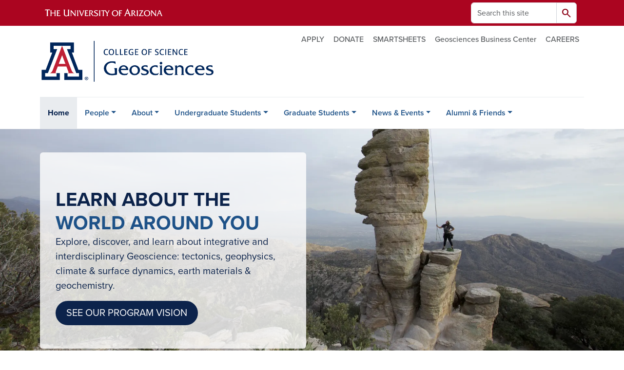

--- FILE ---
content_type: text/html; charset=UTF-8
request_url: https://geo.arizona.edu/
body_size: 15428
content:
<!DOCTYPE html>
<html lang="en" dir="ltr" prefix="og: https://ogp.me/ns#" class="sticky-footer">
  <head>
    <meta charset="utf-8" />
<link rel="shortlink" href="https://geo.arizona.edu/" />
<link rel="canonical" href="https://geo.arizona.edu/" />
<meta property="og:site_name" content="The Department of Geosciences" />
<meta property="og:url" content="https://geo.arizona.edu/" />
<meta name="twitter:card" content="summary" />
<meta name="Generator" content="Arizona Quickstart (https://quickstart.arizona.edu)" />
<meta name="MobileOptimized" content="width" />
<meta name="HandheldFriendly" content="true" />
<meta name="viewport" content="width=device-width, initial-scale=1, shrink-to-fit=no" />
<script type="application/ld+json">{
    "@context": "https://schema.org",
    "@graph": [
        {
            "@type": "CollegeOrUniversity",
            "url": "https://geo.arizona.edu/",
            "parentOrganization": {
                "@type": "EducationalOrganization",
                "@id": "https://www.arizona.edu/",
                "name": "University of Arizona",
                "url": "https://www.arizona.edu/",
                "sameAs": [
                    "https://www.facebook.com/uarizona",
                    "https://x.com/uarizona",
                    "https://www.instagram.com/uarizona",
                    "https://linkedin.com/edu/university-of-arizona-17783",
                    "https://www.youtube.com/universityofarizona",
                    "https://en.wikipedia.org/wiki/University_of_Arizona"
                ],
                "address": {
                    "@type": "PostalAddress",
                    "streetAddress": "1401 E University Blvd",
                    "addressLocality": "Tucson",
                    "addressRegion": "AZ",
                    "postalCode": "85721",
                    "addressCountry": "US"
                }
            },
            "name": "University of Arizona The Department of Geosciences"
        }
    ]
}</script>
<meta http-equiv="x-ua-compatible" content="ie=edge" />
<link rel="icon" href="/profiles/custom/az_quickstart/themes/custom/az_barrio/favicon.ico" type="image/vnd.microsoft.icon" />

    <title>Home | The Department of Geosciences</title>
    <link rel="stylesheet" media="all" href="/sites/default/files/css/css_p9AjgjSIBUmw-kIhzN-_PNCZVkzG4UHu_rVqAEbAVA0.css?delta=0&amp;language=en&amp;theme=az_barrio&amp;include=[base64]" />
<link rel="stylesheet" media="all" href="/sites/default/files/css/css_lu7Lve_oVBblJCYt5k-vzKhd2B8bcBx4JQFJnR39u1U.css?delta=1&amp;language=en&amp;theme=az_barrio&amp;include=[base64]" />
<link rel="stylesheet" media="all" href="https://use.typekit.net/emv3zbo.css" />
<link rel="stylesheet" media="all" href="https://fonts.googleapis.com/css2?family=Material+Symbols+Rounded:opsz,wght,FILL,GRAD@24,400,1,0#.css" />
<link rel="stylesheet" media="all" href="https://cdn.digital.arizona.edu/lib/az-icons/1.0.4/az-icons-styles.min.css" />
<link rel="stylesheet" media="all" href="https://cdn.digital.arizona.edu/lib/arizona-bootstrap/5.0.3/css/arizona-bootstrap.min.css" />
<link rel="stylesheet" media="all" href="/sites/default/files/css/css__dmZX-kjgPuPfTy4cYlPv8K-cFD9jJOhjAZP-5XZykc.css?delta=6&amp;language=en&amp;theme=az_barrio&amp;include=[base64]" />
<link rel="stylesheet" media="print" href="/sites/default/files/css/css_ahqtx9yj2FxERUg4XEQQMqr3PMgggWMCn4b26dMRS1A.css?delta=7&amp;language=en&amp;theme=az_barrio&amp;include=[base64]" />

    <script type="application/json" data-drupal-selector="drupal-settings-json">{"path":{"baseUrl":"\/","pathPrefix":"","currentPath":"node\/287","currentPathIsAdmin":false,"isFront":true,"currentLanguage":"en"},"pluralDelimiter":"\u0003","suppressDeprecationErrors":true,"ajaxPageState":{"libraries":"[base64]","theme":"az_barrio","theme_token":null},"ajaxTrustedUrl":{"\/search\/node":true},"gtag":{"tagId":"","consentMode":false,"otherIds":[],"events":[],"additionalConfigInfo":[]},"gtm":{"tagId":null,"settings":{"data_layer":"dataLayer","include_environment":false},"tagIds":["GTM-ML2BZB"]},"data":{"extlink":{"extTarget":true,"extTargetAppendNewWindowDisplay":true,"extTargetAppendNewWindowLabel":"(opens in a new window)","extTargetNoOverride":true,"extNofollow":false,"extTitleNoOverride":false,"extNoreferrer":false,"extFollowNoOverride":false,"extClass":"0","extLabel":"(link is external)","extImgClass":false,"extSubdomains":false,"extExclude":"^(?!(https?:\\\/\\\/)(arizona.box.com|docs.google.com|dropbox.com|www.dropbox.com|emailarizona-my.sharepoint.com|events.trellis.arizona.edu)).*","extInclude":"\/sites\/.+\/files\/.+\\.pdf","extCssExclude":"","extCssInclude":"","extCssExplicit":"","extAlert":false,"extAlertText":"This link will take you to an external web site. We are not responsible for their content.","extHideIcons":false,"mailtoClass":"0","telClass":"","mailtoLabel":"(link sends email)","telLabel":"(link is a phone number)","extUseFontAwesome":false,"extIconPlacement":"append","extPreventOrphan":false,"extFaLinkClasses":"fa fa-external-link","extFaMailtoClasses":"fa fa-envelope-o","extAdditionalLinkClasses":"","extAdditionalMailtoClasses":"","extAdditionalTelClasses":"","extFaTelClasses":"fa fa-phone","allowedDomains":[],"extExcludeNoreferrer":""}},"views":{"ajax_path":"\/views\/ajax","ajaxViews":{"views_dom_id:c7c236442324ed8cf372816ecd31866837a7203fd39b5ae35fd76d4ad79b6a5c":{"view_name":"az_events","view_display_id":"az_grid","view_args":"","view_path":"\/node\/287","view_base_path":"calendar","view_dom_id":"c7c236442324ed8cf372816ecd31866837a7203fd39b5ae35fd76d4ad79b6a5c","pager_element":0,"viewsreference":{"compressed":"[base64]"}}}},"field_group":{"html_element":{"mode":"default","context":"view","settings":{"classes":"az-full-width-column-content-wrapper","show_empty_fields":false,"id":"","label_as_html":false,"element":"div","show_label":false,"label_element":"h3","label_element_classes":"","attributes":"","effect":"none","speed":"fast"}},"link":{"mode":"az_marquee","context":"view","settings":{"classes":"card-body p-0 stretched-link link-primary text-decoration-none","show_empty_fields":false,"id":"","label_as_html":false,"target":"custom_uri","custom_uri":"[node:az-canonical-url]","target_attribute":"default"}}},"user":{"uid":0,"permissionsHash":"1b17333dac2ebea9fca260d6819903f7e9b8645e0cbc3877abfd3ff808a8dc29"}}</script>
<script src="/sites/default/files/js/js_AQp09savmse33jPuOFD2aH3OwP5dHPKBd2qPfa3SdXE.js?scope=header&amp;delta=0&amp;language=en&amp;theme=az_barrio&amp;include=[base64]"></script>
<script src="/modules/contrib/google_tag/js/gtag.js?t8k660"></script>
<script src="/modules/contrib/google_tag/js/gtm.js?t8k660"></script>

  </head>
  <body class="exclude-node-title layout-no-sidebars page-node-287 path-frontpage node--type-az-flexible-page">
    <a href="#content" class="visually-hidden-focusable btn btn-dark position-absolute start-50 translate-middle-x z-1 mt-1">
      Skip to main content
    </a>
    <noscript><iframe src="https://www.googletagmanager.com/ns.html?id=GTM-ML2BZB"
                  height="0" width="0" style="display:none;visibility:hidden"></iframe></noscript>

      <div class="dialog-off-canvas-main-canvas" data-off-canvas-main-canvas>
    
<div id="page-wrapper">
  <div id="page">
        <header id="header" class="header" role="banner" aria-label="Site header">
      <div class="arizona-header az-fixed-header-on-mobile bg-red" id="header_arizona">
        <div class="container">
          <div class="row flex-nowrap">
                          <a class="arizona-logo col-auto" href="https://www.arizona.edu" title="The University of Arizona homepage">
                <img class="arizona-line-logo" alt="The University of Arizona Wordmark Line Logo White" src="https://cdn.digital.arizona.edu/logos/v1.0.0/ua_wordmark_line_logo_white_rgb.min.svg" fetchpriority="high" />
              </a>
                                        <section class="d-none d-lg-flex col-auto region region-header-ua-utilities">
    <div class="search-block-form az-search-block block block-search block-search-form-block" data-drupal-selector="search-block-form" id="block-az-barrio-search" role="search">
  
    
          <div class="content">
      <form block="block-az-barrio-search" action="/search/node" method="get" id="search-block-form" accept-charset="UTF-8" class="search-form search-block-form">
  <div class="input-group">
      <label for="edit-keys" class="visually-hidden">Search</label>
<input title="Enter the terms you wish to search for." data-drupal-selector="edit-keys" type="search" id="edit-keys" name="keys" value="" size="15" maxlength="128" class="form-search form-control rounded-start" placeholder="Search this site" aria-label="Search this site" />


<button data-drupal-selector="edit-submit" type="submit" id="edit-submit" value="Search" class="button js-form-submit form-submit btn"><span class="material-symbols-rounded">search</span></button>




  </div>
</form>


    </div>
  
</div>

  </section>

                                      <div class="d-lg-none d-flex col-auto px-0">
                                  <button type="button" data-bs-toggle="offcanvas" data-bs-target="#azMobileNav" aria-controls="azMobileNav" class="btn btn-arizona-header" id="jsAzSearch">
                    <span aria-hidden="true" class="icon material-symbols-rounded">search</span>
                    <span class="icon-text">Search</span>
                  </button>
                                                  <button type="button" data-bs-toggle="offcanvas" data-bs-target="#azMobileNav" aria-controls="azMobileNav" class="btn btn-arizona-header">
                    <span aria-hidden="true" class="icon material-symbols-rounded">menu</span>
                    <span class="icon-text">Menu</span>
                  </button>
                                <div class="offcanvas offcanvas-end mw-100 w-100 bg-white d-flex d-lg-none overflow-y-auto" tabindex="-1" id="azMobileNav" aria-label="Mobile navigation">
                  <div class="offcanvas-header sticky-top p-0 mb-2 text-bg-red d-flex justify-content-between align-items-center">
                    <a href="/" class="btn btn-arizona-header">
                      <span aria-hidden="true" class="icon material-symbols-rounded">home</span>
                      <span class="icon-text">Home</span>
                    </a>
                    <button type="button" data-bs-toggle="offcanvas" data-bs-target="#azMobileNav" aria-controls="azMobileNav" class="btn btn-arizona-header">
                      <span aria-hidden="true" class="icon material-symbols-rounded">close</span>
                      <span class="icon-text">Close</span>
                    </button>
                  </div>
                    <section class="region region-navigation-offcanvas">
    <div class="search-block-form text-bg-white mb-1 border-bottom" data-drupal-selector="search-block-form-2" id="block-az-barrio-offcanvas-searchform" role="search">
  
    
      <form block="block-az-barrio-offcanvas-searchform" action="/search/node" method="get" id="search-block-form--2" accept-charset="UTF-8" class="search-form search-block-form">
  <div class="input-group">
      <label for="edit-keys--2" class="visually-hidden">Search</label>
<input title="Enter the terms you wish to search for." data-drupal-selector="edit-keys" type="search" id="edit-keys--2" name="keys" value="" size="15" maxlength="128" class="form-search form-control rounded-start" placeholder="Search this site" aria-label="Search this site" />


<button data-drupal-selector="edit-submit" type="submit" id="edit-submit--2" value="Search" class="button js-form-submit form-submit btn"><span class="material-symbols-rounded">search</span></button>




  </div>
</form>


  </div>
<div id="block-az-barrio-mobilenavblock" class="block block-az-core block-mobile-nav-block">
  
    
      <div class="content">
      <div id="az_mobile_nav_menu"><div class="border-bottom"><div class="px-3 fw-bold az-mobile-nav-root"><h2 class="h5 my-0">Main Menu</h2>
</div>
</div>
<ul id="az_mobile_nav_menu_links" class="nav nav-pills flex-column bg-white"><li class="nav-item"><a href="/" class="nav-link ms-2" role="button">Home</a></li>
<li class="nav-item"><span class="ms-2 text-black border-end">People</span>
<a href="/az_core/mobile_nav_callback/menu_link_content%3A0ed1bc8d-3704-4db7-87d2-e383d3f96ba7" class="use-ajax btn btn-lg bg-white az-mobile-nav-link" type="button" data-ajax-http-method="GET" aria-label="View child pages of People"><span class="material-symbols-rounded text-azurite">chevron_right</span>
</a></li>
<li class="nav-item"><span class="ms-2 text-black border-end">About</span>
<a href="/az_core/mobile_nav_callback/menu_link_content%3A1458ac36-ef1f-4be5-bb1b-60be770f63a0" class="use-ajax btn btn-lg bg-white az-mobile-nav-link" type="button" data-ajax-http-method="GET" aria-label="View child pages of About"><span class="material-symbols-rounded text-azurite">chevron_right</span>
</a></li>
<li class="nav-item"><a href="/undergraduate-students" class="nav-link ms-2 border-end" role="button">Undergraduate Students</a><a href="/az_core/mobile_nav_callback/menu_link_content%3Aaaa08ff3-b088-437c-82ad-4ca10183d501" class="use-ajax btn btn-lg bg-white az-mobile-nav-link" type="button" data-ajax-http-method="GET" aria-label="View child pages of Undergraduate Students"><span class="material-symbols-rounded text-azurite">chevron_right</span>
</a></li>
<li class="nav-item"><a href="/graduate-students/our-program" class="nav-link ms-2 border-end" role="button">Graduate Students</a><a href="/az_core/mobile_nav_callback/menu_link_content%3Aa7c5c72d-5819-40b4-93f4-229e8348e934" class="use-ajax btn btn-lg bg-white az-mobile-nav-link" type="button" data-ajax-http-method="GET" aria-label="View child pages of Graduate Students"><span class="material-symbols-rounded text-azurite">chevron_right</span>
</a></li>
<li class="nav-item"><span class="ms-2 text-black border-end">News &amp; Events</span>
<a href="/az_core/mobile_nav_callback/menu_link_content%3A7e7e774b-5461-468e-b8bd-95f0b66a0d24" class="use-ajax btn btn-lg bg-white az-mobile-nav-link" type="button" data-ajax-http-method="GET" aria-label="View child pages of News &amp; Events"><span class="material-symbols-rounded text-azurite">chevron_right</span>
</a></li>
<li class="nav-item"><span class="ms-2 text-black border-end">Alumni &amp; Friends</span>
<a href="/az_core/mobile_nav_callback/menu_link_content%3Ab28fd7a1-43b8-4323-86cc-aed7771712cc" class="use-ajax btn btn-lg bg-white az-mobile-nav-link" type="button" data-ajax-http-method="GET" aria-label="View child pages of Alumni &amp; Friends"><span class="material-symbols-rounded text-azurite">chevron_right</span>
</a></li>
</ul>
</div>

    </div>
  </div>

  </section>

                </div>
              </div>
                      </div>
        </div>
      </div>
      <div id="header_site">
        <div class="container">
          <div class="row">
            <div class="col-12 col-sm-6 col-lg-4">
                <section class="region region-branding">
    <div id="block-az-barrio-branding" class="clearfix block block-system block-system-branding-block">
  
    
        <a href="/" title="The Department of Geosciences | Home" class="qs-site-logo d-block" rel="home"><img class="img-fluid" fetchpriority="high" src="/sites/default/files/geosciences-logo_0.png" alt="The Department of Geosciences | Home" />
</a>
    </div>

  </section>

            </div>
            <div class="col-12 col-sm-6 col-lg-8">
              <div class="row">
                  <section class="col-md region region-header">
          <nav role="navigation" aria-labelledby="block-az-utility-links-menu" id="block-az-utility-links" class="block block-menu navigation menu--az-utility-links">
                      
    <h2 class="visually-hidden" id="block-az-utility-links-menu">Utility Links</h2>
    

              
              <ul id="block-az-utility-links" block="block-az-utility-links" class="clearfix nav nav-utility ml-auto justify-content-end">
                    <li class="nav-item">
                <a href="/apply" class="text-body-secondary nav-link nav-link--apply" data-drupal-link-system-path="node/1033">APPLY</a>
              </li>
                <li class="nav-item">
                <a href="/give" class="text-body-secondary nav-link nav-link--give">DONATE</a>
              </li>
                <li class="nav-item">
                <a href="/forms" class="text-body-secondary nav-link nav-link--forms" data-drupal-link-system-path="node/1025">SMARTSHEETS</a>
              </li>
                <li class="nav-item">
                <a href="/business-center" class="text-body-secondary nav-link nav-link--business-center" data-drupal-link-system-path="node/327">Geosciences Business Center</a>
              </li>
                <li class="nav-item">
                <a href="https://arizona.csod.com/ux/ats/careersite/4/home?c=arizona&amp;sq=Geosciences" class="text-body-secondary nav-link nav-link-https--arizonacsodcom-ux-ats-careersite-4-homecarizonasqgeosciences">CAREERS</a>
              </li>
        </ul>
  


      </nav>

  </section>

              </div>
                          </div>
          </div>
        </div>
        <div class="container">
                      <div class="row d-none d-lg-flex">
              <div class="col-lg">
                <nav id="navbar-top" class="navbar navbar-expand">
                    <section class="region region-navigation">
          <nav role="navigation" aria-labelledby="block-az-barrio-main-menu-menu" id="block-az-barrio-main-menu" class="block block-menu navigation menu--main">
                      
    <h2 class="visually-hidden" id="block-az-barrio-main-menu-menu">Main navigation</h2>
    

              
              <ul id="block-az-barrio-main-menu" block="block-az-barrio-main-menu" class="clearfix navbar-nav flex-lg-row">
                          <li class="nav-item active">
                                        <a href="/" class="nav-link active is-active" data-drupal-link-system-path="&lt;front&gt;" aria-current="page">Home</a>
                          </li>
                                  <li class="nav-item menu-item--expanded dropdown nav-item nav-item-parent keep-open">
                            	    <button class="nav-item menu-item--expanded dropdown nav-item nav-item-parent keep-open nav-link dropdown-toggle" data-bs-toggle="dropdown" aria-expanded="false" aria-haspopup="true" data-bs-display="static">People</button>
                                  <div class="dropdown-menu">
                                                  <a href="/people/faculty" class="dropdown-item" data-drupal-link-system-path="node/180">Faculty</a>
                                                                    <a href="/people/researchers" title="" class="dropdown-item" data-drupal-link-system-path="node/182">Researchers</a>
                                                                    <a href="/people/graduate-students" class="dropdown-item" data-drupal-link-system-path="node/183">Graduate Students</a>
                                                                    <a href="/people/staff" class="dropdown-item" data-drupal-link-system-path="node/181">Staff</a>
                                                                    <a href="/people/advisory-board" class="dropdown-item" data-drupal-link-system-path="node/184">Advisory Board</a>
                                                                    <a href="/people/memory-andy" class="dropdown-item" data-drupal-link-system-path="node/1043">In Memory of Andy</a>
                                                                    <a href="/people/memory-jay" class="dropdown-item" data-drupal-link-system-path="node/1044">In Memory of Jay</a>
                                </div>
      
                          </li>
                                  <li class="nav-item menu-item--expanded dropdown nav-item nav-item-parent keep-open">
                            	    <button class="nav-item menu-item--expanded dropdown nav-item nav-item-parent keep-open nav-link dropdown-toggle" data-bs-toggle="dropdown" aria-expanded="false" aria-haspopup="true" data-bs-display="static">About</button>
                                  <div class="dropdown-menu">
                                                  <a href="/about/our-vision" class="dropdown-item" data-drupal-link-system-path="node/240">Our Vision</a>
                                                                    <a href="/business-center" class="dropdown-item" data-drupal-link-system-path="node/327">Department Resources</a>
                                                                    <a href="/about/department-history" class="dropdown-item" data-drupal-link-system-path="node/341">Department History</a>
                                                                    <a href="/sites/default/files/2025-10/ARP_Self_Study_2022.pdf" class="dropdown-item">Academic Program Review</a>
                                                                    <a href="/news" class="dropdown-item" data-drupal-link-system-path="news">Awards and Recognitions</a>
                                                                    <a href="/apply" class="dropdown-item" data-drupal-link-system-path="node/1033">APPLY</a>
                                </div>
      
                          </li>
                                  <li class="nav-item menu-item--expanded dropdown nav-item nav-item-parent keep-open">
                            	    <button class="nav-item menu-item--expanded dropdown nav-item nav-item-parent keep-open nav-link dropdown-toggle" data-bs-toggle="dropdown" aria-expanded="false" aria-haspopup="true" data-bs-display="static">Undergraduate Students</button>
                                  <div class="dropdown-menu">
                                                  <a href="/undergraduate-students" class="dropdown-item" data-drupal-link-system-path="node/254">Our Program</a>
                                                                    <a href="/undergraduate-advising" class="dropdown-item" data-drupal-link-system-path="node/898">Advising</a>
                                                                    <a href="/undergraduate-students/undergraduate-curriculum-guides" class="dropdown-item" data-drupal-link-system-path="node/1014">Undergraduate Curriculum Guides</a>
                                                                    <a href="/undergraduate-students/majors-and-minors" class="dropdown-item" data-drupal-link-system-path="node/358">Majors and Minors</a>
                                                                    <a href="/undergraduate-students/scholarships" class="dropdown-item" data-drupal-link-system-path="node/270">Scholarships</a>
                                                                    <a href="/undergraduate-students/honors" class="dropdown-item" data-drupal-link-system-path="node/339">Honors</a>
                                                                    <a href="/undergraduate-students/field-camps" class="dropdown-item" data-drupal-link-system-path="node/266">Field Camps</a>
                                                                    <a href="/clubs-activities" class="dropdown-item" data-drupal-link-system-path="node/276">Clubs &amp; Activities </a>
                                                                    <a href="/career-opportunities" class="dropdown-item" data-drupal-link-system-path="node/337">Career Opportunities</a>
                                                                    <a href="/policies" class="dropdown-item" data-drupal-link-system-path="node/281">Policies &amp; Forms</a>
                                </div>
      
                          </li>
                                  <li class="nav-item menu-item--expanded dropdown nav-item nav-item-parent keep-open">
                            	    <button class="nav-item menu-item--expanded dropdown nav-item nav-item-parent keep-open nav-link dropdown-toggle" data-bs-toggle="dropdown" aria-expanded="false" aria-haspopup="true" data-bs-display="static">Graduate Students</button>
                                  <div class="dropdown-menu">
                                                  <a href="/graduate-students/our-program" class="dropdown-item" data-drupal-link-system-path="node/900">Our Program</a>
                                                                    <a href="/graduate-students/advising" class="dropdown-item" data-drupal-link-system-path="node/255">Advising</a>
                                                                    <a href="/graduate-students/degree-requirements" class="dropdown-item" data-drupal-link-system-path="node/901">Degree Requirements</a>
                                                                    <a href="/graduate-students/scholarships" class="dropdown-item" data-drupal-link-system-path="node/349">Scholarships</a>
                                                                    <a href="/clubs-activities" class="dropdown-item" data-drupal-link-system-path="node/276">Clubs &amp; Activities</a>
                                                                    <a href="/undergraduate-students/career-opportunities" class="dropdown-item">Career Opportunities</a>
                                                                    <a href="/policies" class="dropdown-item" data-drupal-link-system-path="node/281">Policies &amp; Forms</a>
                                </div>
      
                          </li>
                                  <li class="nav-item menu-item--expanded dropdown nav-item nav-item-parent keep-open">
                            	    <button class="nav-item menu-item--expanded dropdown nav-item nav-item-parent keep-open nav-link dropdown-toggle" data-bs-toggle="dropdown" aria-expanded="false" aria-haspopup="true" data-bs-display="static">News &amp; Events</button>
                                  <div class="dropdown-menu">
                                                  <a href="/news" class="dropdown-item" data-drupal-link-system-path="news">News</a>
                                                                    <a href="/colloquium" class="dropdown-item" data-drupal-link-system-path="node/261">Colloquium Series</a>
                                                                    <a href="/calendar" class="dropdown-item" data-drupal-link-system-path="calendar">Events Calendar</a>
                                                                    <a href="https://www.geodaze.com/" title="" class="dropdown-item">GeoDaze</a>
                                                                    <a href="/newsletters" class="dropdown-item" data-drupal-link-system-path="node/1056">Newsletters</a>
                                </div>
      
                          </li>
                                  <li class="nav-item menu-item--expanded dropdown nav-item nav-item-parent keep-open">
                            	    <button class="nav-item menu-item--expanded dropdown nav-item nav-item-parent keep-open nav-link dropdown-toggle" data-bs-toggle="dropdown" aria-expanded="false" aria-haspopup="true" data-bs-display="static">Alumni &amp; Friends</button>
                                  <div class="dropdown-menu">
                                                  <a href="/alumni" class="dropdown-item" data-drupal-link-system-path="node/177">Alumni</a>
                                                                    <a href="/SupportGeosciences" class="dropdown-item" data-drupal-link-system-path="node/305">Support Geosciences</a>
                                </div>
      
                          </li>
                      </ul>
      


      </nav>

  </section>

                </nav>
              </div>
            </div>
                                <div class="row">
                <section class="col-md region region-help">
    <div data-drupal-messages-fallback class="hidden"></div>

  </section>

            </div>
                  </div>
      </div>
    </header>

    <div id="main-wrapper" class="layout-main-wrapper clearfix">
        <div id="main">
                              <div class="container">
            <div class="row row-offcanvas row-offcanvas-left clearfix">
              <main class="main-content col col-md-12" id="content" role="main">
                  <section class="region region-content">
    <div id="block-az-barrio-content" class="block block-system block-system-main-block">
  
    
      <div class="content">
      

<article class="node node--type-az-flexible-page node--view-mode-full clearfix">
  <header>
    
        
      </header>
  <div class="node__content clearfix">
    


      <div class="field field--name-field-az-main-content field--type-entity-reference-revisions field--label-hidden field__items">
              <div class="field__item">  <div class="mb-4 paragraph position-relative paragraph--type--az-text-media media--type--az-image paragraph--view-mode--default paragraph--published box full-width-background bg-fixed" id="az-text-media-525">
            
  
<style type="text/css">
  #az-text-media-525 {
    background-image: url(/sites/default/files/styles/az_full_width_bg_extra_small/public/ua_climing_windy_pt_6-21-16_0387_copy_0.jpg.webp?itok=8o_eXse8);
        background-repeat: no-repeat;
            background-color: transparent;
            background-size: cover;
    -webkit-background-size: cover;
    -moz-background-size: cover;
    -o-background-size: cover;
            background-attachment: fixed;
            background-position-x: center;
            background-position-y: center;
            z-index: auto;
      }
            @media all and (min-width: 576px) {
        #az-text-media-525 {
          background-image: url(/sites/default/files/styles/az_full_width_bg_small/public/ua_climing_windy_pt_6-21-16_0387_copy_0.jpg.webp?itok=oZ6KFCkq);
        }
      }
          @media all and (min-width: 768px) {
        #az-text-media-525 {
          background-image: url(/sites/default/files/styles/az_full_width_bg_medium/public/ua_climing_windy_pt_6-21-16_0387_copy_0.jpg.webp?itok=4FYudg9w);
        }
      }
          @media all and (min-width: 992px) {
        #az-text-media-525 {
          background-image: url(/sites/default/files/styles/az_full_width_bg_large/public/ua_climing_windy_pt_6-21-16_0387_copy_0.jpg.webp?itok=-bgOrDcD);
        }
      }
      </style>


<div  class="container">
    
<div  class="d-flex az-full-width-row">
    
<div  class="col col-md-8 col-lg-6">
    
<div  class="content az-full-width-column-content text-bg-transparent-white box rounded my-5">
    
<div  class="az-full-width-column-content-wrapper">
    
  <p class="h1 mb-0"><span class="text-blue"><strong>LEARN ABOUT THE</strong></span><br><span class="text-azurite"><strong>WORLD AROUND YOU</strong></span></p><p><span class="lead text-blue">Explore, discover, and learn about integrative and interdisciplinary Geoscience: tectonics, geophysics, climate &amp; surface dynamics, earth materials &amp; geochemistry.</span></p><p><a class="btn btn-blue" href="/about/our-vision" data-entity-type="node" data-entity-uuid="7e2c4114-4116-4601-82c2-ea009d3794a7" data-entity-substitution="canonical" title="Our Vision"><span class="lead">SEE OUR PROGRAM VISION</span></a></p>

  </div>
  </div>
  </div>
  </div>
  </div>
      </div>
</div>
              <div class="field__item">
  <div class="mb-4 paragraph background-wrapper paragraph--type--az-text-background paragraph--view-mode--default bg-triangles-top-right text-bg-white py-1 full-width-background">
                <div class="container">
        <div class="row">
          <div class="col">
            <div class="content">
              
            <div class="clearfix text-formatted field field--name-field-az-text-area field--type-text-long field--label-hidden field__item"><div class="align-center">
  
  
<figure style="max-width: 1140px;">
    
  <div class="field field--name-field-media-az-image field--type-image field--label-visually_hidden">
    <div class="field__label visually-hidden">Image</div>
              <div class="field__item">  <img loading="lazy" class="img-fluid image-style-az-large" src="/sites/default/files/styles/az_large/public/2025-12/Geos-Rankings-3.png.webp?itok=j1zNsMh7" width="1140" height="209" alt="Updated Geos Rankings">


</div>
          </div>

  </figure>
</div>
</div>
      
            </div>
          </div>
        </div>
      </div>
      </div>
</div>
              <div class="field__item">
  <div class="mb-0 paragraph background-wrapper paragraph--type--az-text-background paragraph--view-mode--default text-bg-midnight py-4 full-width-background">
                <div class="container">
        <div class="row">
          <div class="col">
            <div class="content">
              
            <div class="clearfix text-formatted field field--name-field-az-text-area field--type-text-long field--label-hidden field__item"><p class="text-align-center"><span class="h2 text-sky">Discovery starts with you.</span></p><p class="text-align-center"><em><span class="small">NOTE: The Department of Geosciences does not offer specimen (mineral, fossil or meteorite) identification services at this time.</span></em></p></div>
      
            </div>
          </div>
        </div>
      </div>
      </div>
</div>
              <div class="field__item">
  <div class="mb-4 paragraph az-splitscreen d-flex flex-column flex-md-row position-relative paragraph--type--az-splitscreen paragraph--view-mode--default text-bg-midnight">
          
<div  class="az-splitscreen-image d-flex order-0">
    
            <div class="field field--name-field-az-media field--type-entity-reference field--label-hidden field__item">  <img loading="lazy" class="img-fluid image-style-az-large" src="/sites/default/files/styles/az_large/public/2024-05/IMG_1783.JPG.webp?itok=Pc5pRGK0" width="1140" height="760" alt="Astronaut in the Desert" />


</div>
      
  </div>
<div  class="az-splitscreen-content d-flex align-items-center p-4 p-lg-6">
    
<div  class="az-splitscreen-text">
    
            <div class="clearfix text-formatted field field--name-field-az-text-area field--type-text-long field--label-hidden field__item"><p><span class="h3 h4">Featured Program:</span></p><p><span class="h3">Bachelor of Science</span></p><p><span class="h2">Planetary Geoscience&nbsp;</span></p><p><span>Designed in partnership with the </span><a href="https://www.lpl.arizona.edu/"><strong>Lunar and Planetary Laboratory</strong></a><span>, The Planetary&nbsp;Geosciences major will prepare students for science and industry careers in the rapidly expanding field of planetary science and exploration (including Earth and its Moon, the planets, their satellites, and myriad minor bodies in the solar system; as well as exoplanetary systems).</span></p><p><a class="btn btn-outline-white" href="/undergraduate-students/majors-and-minors/planetary-geoscience" data-entity-type="node" data-entity-uuid="425fb964-cf9e-468a-83a6-434da753f79a" data-entity-substitution="canonical" title="Planetary Geoscience">Learn More</a></p></div>
      
  </div>
  </div>
      </div>
</div>
              <div class="field__item">  <div class="mb-0 paragraph paragraph--type--az-cards paragraph--view-mode--default">
          
      <div class="content h-100 row d-flex flex-wrap field field--name-field-az-cards field--type-az-card field--label-hidden field__items">
              <div class="col-12 col-md-12 col-lg-4 pb-4 field__item">

<div class="card shadow overflow-hidden card-with-link text-bg-white h-100">
      <div class="position-relative overflow-hidden">
        <img class="card-img-top img-fluid image-style-az-card-image" src="/sites/default/files/styles/az_card_image/public/ua_science_geosciences-earth_oceans_and_climate_emphasis.jpg.webp?itok=9W6KkTqy" width="640" height="480" alt="" loading="lazy" />



          </div>
        <div class="card-body d-flex flex-column">
              <h3 class="fw-bold mt-0 mb-3 card-title text-start h5">
                      <a href="/undergraduate-students" class="text-reset">Undergraduate Students</a>
                  </h3>
                    <div class="card-text"><p><span>The University of Arizona Geosciences Department provides a top-ranked program&nbsp;with an exciting field-based environment for students.</span></p></div>
                    <div class="mt-auto"><a href="/undergraduate-students" class="btn w-100 btn-red stretched-link">Learn More</a></div>
          </div>
  </div>
</div>
              <div class="col-12 col-md-12 col-lg-4 pb-4 field__item">

<div class="card shadow overflow-hidden card-with-link text-bg-white h-100">
      <div class="position-relative overflow-hidden">
        <img class="card-img-top img-fluid image-style-az-card-image" src="/sites/default/files/styles/az_card_image/public/adobestock_619635941.jpeg.webp?itok=qEDJ5QzJ" width="640" height="480" alt="" loading="lazy" />



          </div>
        <div class="card-body d-flex flex-column">
              <h3 class="fw-bold mt-0 mb-3 card-title text-start h5">
                      <a href="/graduate-students/our-program" class="text-reset">Graduate Students</a>
                  </h3>
                    <div class="card-text"><p><span>The Department of Geosciences at the University of Arizona is&nbsp;one of the top graduate programs in the country, and we value excellence, creativity, enthusiasm, a strong work ethic, and diversity.</span></p></div>
                    <div class="mt-auto"><a href="/graduate-students/our-program" class="btn w-100 btn-red stretched-link">Learn More</a></div>
          </div>
  </div>
</div>
              <div class="col-12 col-md-12 col-lg-4 pb-4 field__item">

<div class="card shadow overflow-hidden card-with-link text-bg-white h-100">
      <div class="position-relative overflow-hidden">
        <img class="card-img-top img-fluid image-style-az-card-image" src="/sites/default/files/styles/az_card_image/public/2024-11/Decelles-Field-Camp-2.jpg.webp?itok=4HJ1ClPy" width="640" height="480" alt="Field Camp Researcher" loading="lazy" />



          </div>
        <div class="card-body d-flex flex-column">
              <h3 class="fw-bold mt-0 mb-3 card-title text-start h5">
                      <a href="/research/our-research" class="text-reset">Research</a>
                  </h3>
                    <div class="card-text"><p><span>We </span><strong>explore</strong><span>, </span><strong>discover</strong><span>, and </span><strong>train students</strong><span> in integrative and interdisciplinary Geoscience, including&nbsp;</span><em>tectonics</em><span>, </span><em>geophysics</em><span>, </span><em>climate</em><span> and </span><em>surface dynamics</em><span>, and </span><em>earth materials</em><span> and </span><em>geochemistry</em><span>.</span></p></div>
                    <div class="mt-auto"><a href="/research/our-research" class="btn w-100 btn-red stretched-link">Explore Our Research</a></div>
          </div>
  </div>
</div>
          </div>
  
      </div>
</div>
              <div class="field__item">  <div class="mb-4 paragraph paragraph--type--az-view-reference paragraph--view-mode--default">
          
<h2 >
    
            <div class="field field--name-field-az-title field--type-string field--label-hidden field__item">GeoNews</div>
      
  </h2>
            <div class="field field--name-field-az-view-reference field--type-viewsreference field--label-hidden field__item"><div class="views-element-container"><div class="row view view-az-news view-id-az_news view-display-id-marquee js-view-dom-id-8f20ed0a331e920d665d507dac2349c14f36823be0b6974d53caeba182b528b6">
  
    
      
      <div class="view-content col-md-6">
          <div>
    

<article class="node node--type-az-news node--view-mode-az-marquee clearfix">
  <header>
    
        
      </header>
  <div class="node__content clearfix">
    
<div >
    
<div  class="card border-0 p-0 mb-4 hover">
    <a href="/news/life-lava-how-microbes-colonize-new-habitats" class="field-group-link card-body p-0 stretched-link link-primary text-decoration-none">
<div  class="mb-1">
    
            <div class="field field--name-field-az-media-thumbnail-image field--type-entity-reference field--label-hidden field__item"><div>
  
  
  <div class="field field--name-field-media-az-image field--type-image field--label-visually_hidden">
    <div class="field__label visually-hidden">Image</div>
              <div class="field__item">  <img loading="lazy" class="img-fluid image-style-az-card-image" src="/sites/default/files/styles/az_card_image/public/2026-01/Screenshot-2026-01-15-162138.png.webp?itok=2gJdeqLD" width="640" height="480" alt="Life on lava 1" />


</div>
          </div>

</div>
</div>
      
  </div>
<div  class="text-body-secondary fw-normal mb-0">
    
            <div class="field field--name-field-az-published field--type-datetime field--label-hidden field__item">Dec. 18, 2025</div>
      
  </div>
<div  class="card-title text-midnight h3 mb-0 mt-0">
    <span class="field field--name-title field--type-string field--label-hidden">Life on lava: How microbes colonize new habitats</span>

  </div>
<div  class="mt-1">
    
<div  class="text-start hover-text-underline">
    Read more
  </div>
  </div></a>
  </div>
  </div>
  </div>
</article>

  </div>

    </div>
  
        <div class="attachment attachment-after col-md-6">
      <div class="views-element-container"><div class="view view-az-news view-id-az_news view-display-id-row_attachment js-view-dom-id-aa2290e0ae56ab1e18a7b4361a5e492b344f1ec7f82d9e4a311b3aa7645153ba">
  
    
      
      <div class="view-content">
          <div>
    

<article class="node node--type-az-news node--view-mode-az-medium-media-list clearfix">
  <header>
    
        
      </header>
  <div class="node__content clearfix">
    
<div  class="card border-0 hover">
    <a href="/news/outstanding-seniors-college-science-alma-reasoner" class="field-group-link card-body p-0 stretched-link link-primary text-decoration-none">
<div >
    
<div  class="row">
    
<div  class="col-4">
    
            <div class="field field--name-field-az-media-thumbnail-image field--type-entity-reference field--label-hidden field__item"><div>
  
  
  <div class="field field--name-field-media-az-image field--type-image field--label-visually_hidden">
    <div class="field__label visually-hidden">Image</div>
              <div class="field__item">  <img loading="lazy" class="img-fluid image-style-az-card-image" src="/sites/default/files/styles/az_card_image/public/2025-12/Screenshot-2025-12-15-142434_0.png.webp?itok=BhVwU-Cc" width="640" height="480" alt="Alma Reasoner Outstanding Senior Thumbnail" />


</div>
          </div>

</div>
</div>
      
  </div>
<div  class="col">
    
<div  class="text-body-secondary fw-normal mb-0">
    
            <div class="field field--name-field-az-published field--type-datetime field--label-hidden field__item">Dec. 15, 2025</div>
      
  </div>
<h5  class="card-title text-midnight h5 mt-0 mb-0">
    <span class="field field--name-title field--type-string field--label-hidden">Outstanding Seniors in the College of Science: Alma Reasoner</span>

  </h5>
<div >
    
<div  class="mt-1 mb-4 hover-text-underline">
    Read more
  </div>
  </div>
  </div>
  </div>
  </div></a>
  </div>
  </div>
</article>

  </div>
    <div>
    

<article class="node node--type-az-news node--view-mode-az-medium-media-list clearfix">
  <header>
    
        
      </header>
  <div class="node__content clearfix">
    
<div  class="card border-0 hover">
    <a href="/news/sounds-success-u-nsf-center-wins-innovator-year-award" class="field-group-link card-body p-0 stretched-link link-primary text-decoration-none">
<div >
    
<div  class="row">
    
<div  class="col-4">
    
            <div class="field field--name-field-az-media-thumbnail-image field--type-entity-reference field--label-hidden field__item"><div>
  
  
  <div class="field field--name-field-media-az-image field--type-image field--label-visually_hidden">
    <div class="field__label visually-hidden">Image</div>
              <div class="field__item">  <img loading="lazy" class="img-fluid image-style-az-card-image" src="/sites/default/files/styles/az_card_image/public/2025-12/screenshot_2025-11-21_163725.png.webp?itok=co9kc-o4" width="640" height="480" alt="NewFoS Innovator of the Year Award ft. Susan Beck" />


</div>
          </div>

</div>
</div>
      
  </div>
<div  class="col">
    
<div  class="text-body-secondary fw-normal mb-0">
    
            <div class="field field--name-field-az-published field--type-datetime field--label-hidden field__item">Nov. 13, 2025</div>
      
  </div>
<h5  class="card-title text-midnight h5 mt-0 mb-0">
    <span class="field field--name-title field--type-string field--label-hidden">Sounds like success, U of A NSF center wins Innovator of the Year Award</span>

  </h5>
<div >
    
<div  class="mt-1 mb-4 hover-text-underline">
    Read more
  </div>
  </div>
  </div>
  </div>
  </div></a>
  </div>
  </div>
</article>

  </div>
    <div>
    

<article class="node node--type-az-news node--view-mode-az-medium-media-list clearfix">
  <header>
    
        
      </header>
  <div class="node__content clearfix">
    
<div  class="card border-0 hover">
    <a href="/news/faculty-featured-arizona-farmers-adjust-water-restrictions-colorado-river-cuts-continue" class="field-group-link card-body p-0 stretched-link link-primary text-decoration-none">
<div >
    
<div  class="row">
    
<div  class="col-4">
    
            <div class="field field--name-field-az-media-thumbnail-image field--type-entity-reference field--label-hidden field__item"><div>
  
  
  <div class="field field--name-field-media-az-image field--type-image field--label-visually_hidden">
    <div class="field__label visually-hidden">Image</div>
              <div class="field__item">  <img loading="lazy" class="img-fluid image-style-az-card-image" src="/sites/default/files/styles/az_card_image/public/2025-12/adobestock_85023099.jpeg.webp?itok=WX5ivhDf" width="640" height="480" alt="Colorado River" />


</div>
          </div>

</div>
</div>
      
  </div>
<div  class="col">
    
<div  class="text-body-secondary fw-normal mb-0">
    
            <div class="field field--name-field-az-published field--type-datetime field--label-hidden field__item">Aug. 19, 2025</div>
      
  </div>
<h5  class="card-title text-midnight h5 mt-0 mb-0">
    <span class="field field--name-title field--type-string field--label-hidden">Faculty Featured: Arizona farmers adjust to water restrictions as Colorado River cuts continue</span>

  </h5>
<div >
    
<div  class="mt-1 mb-4 hover-text-underline">
    Read more
  </div>
  </div>
  </div>
  </div>
  </div></a>
  </div>
  </div>
</article>

  </div>

    </div>
  
          </div>
</div>

    </div>
        </div>
</div>
</div>
      
      </div>
</div>
              <div class="field__item">  <div class="mb-0 paragraph paragraph--type--az-view-reference paragraph--view-mode--default">
          
<h2 >
    
            <div class="field field--name-field-az-title field--type-string field--label-hidden field__item">Upcoming Events</div>
      
  </h2>
            <div class="field field--name-field-az-view-reference field--type-viewsreference field--label-hidden field__item"><div class="views-element-container"><div class="view view-az-events view-id-az_events view-display-id-az_grid js-view-dom-id-c7c236442324ed8cf372816ecd31866837a7203fd39b5ae35fd76d4ad79b6a5c">
  
    
      <div class="view-header">
      <a href="#search-filter" class="visually-hidden-focusable btn btn-dark position-fixed start-50 top-0 translate-middle-x z-1 mt-1">Skip to search and filter</a>

    </div>
      
      <div class="view-content">
      <div id="views-bootstrap-az-events-az-grid"  class="grid views-view-grid row">
          <div class="col-12 col-sm-12 col-md-4 col-lg-4 col-xl-4">

<article class="node node--type-az-event node--view-mode-az-card clearfix">
  <header>
    
        
      </header>
  <div class="node__content clearfix">
    
<div  class="card border-0 text-bg-gray-100 mt-0 mb-4 p-0">
    <a href="/events/spring-2026-colloquium-series-bruce-shyu" class="field-group-link card-body p-4 stretched-link text-decoration-none">
<div  class="text-body-secondary fw-bold small">
    
      <div class="field field--name-field-az-event-date field--type-smartdate field--label-hidden field__items">
                        <div class="field__item">4 &ndash; 5 p.m., Jan. 22, 2026</div>
                  </div>
  
  </div>
<h2  class="card-title text-chili h5 mt-0 mb-2">
    <span class="field field--name-title field--type-string field--label-hidden">Spring 2026 Colloquium Series: Bruce Shyu</span>

  </h2></a>
  </div>
  </div>
</article>
</div>
          <div class="col-12 col-sm-12 col-md-4 col-lg-4 col-xl-4">

<article class="node node--type-az-event node--view-mode-az-card clearfix">
  <header>
    
        
      </header>
  <div class="node__content clearfix">
    
<div  class="card border-0 text-bg-gray-100 mt-0 mb-4 p-0">
    <a href="/events/spring-2026-colloquium-series-cong-li" class="field-group-link card-body p-4 stretched-link text-decoration-none">
<div  class="text-body-secondary fw-bold small">
    
      <div class="field field--name-field-az-event-date field--type-smartdate field--label-hidden field__items">
                        <div class="field__item">4 &ndash; 5 p.m., Jan. 29, 2026</div>
                  </div>
  
  </div>
<h2  class="card-title text-chili h5 mt-0 mb-2">
    <span class="field field--name-title field--type-string field--label-hidden">Spring 2026 Colloquium Series: Cong Li</span>

  </h2></a>
  </div>
  </div>
</article>
</div>
          <div class="col-12 col-sm-12 col-md-4 col-lg-4 col-xl-4">

<article class="node node--type-az-event node--view-mode-az-card clearfix">
  <header>
    
        
      </header>
  <div class="node__content clearfix">
    
<div  class="card border-0 text-bg-gray-100 mt-0 mb-4 p-0">
    <a href="/events/houston-alumni-gathering" class="field-group-link card-body p-4 stretched-link text-decoration-none">
<div  class="text-body-secondary fw-bold small">
    
      <div class="field field--name-field-az-event-date field--type-smartdate field--label-hidden field__items">
                        <div class="field__item">5:30 &ndash; 7:30 p.m., Jan. 31, 2026</div>
                  </div>
  
  </div>
<h2  class="card-title text-chili h5 mt-0 mb-2">
    <span class="field field--name-title field--type-string field--label-hidden">Houston Alumni Gathering</span>

  </h2></a>
  </div>
  </div>
</article>
</div>
    </div>

    </div>
  
            <div class="view-footer">
      <div class="text-align-center">
<a title="View all events on the calendar" class="btn btn-outline-blue" href="/calendar">View all events on the calendar</a>
</div>
    </div>
    </div>
</div>
</div>
      
      </div>
</div>
          </div>
  
  </div>
</article>

    </div>
  </div>

  </section>

              </main>
                                                                    </div>
          </div>
          
                                                </div>
    </div>

    <footer class="site-footer">
                <div class="text-bg-warm-gray py-5" role="contentinfo">
                    <section>
            <div class="container">
              <div class="row">
                                  <div class="col-12 col-sm-5 col-md-4 col-lg-4 text-center-xs text-sm-start">
                    <div class="row bottom-buffer-30">
                      <div class="col">
                        <a href="https://science.arizona.edu/" title="College of Science" rel="home" class="qs-site-logo d-block mt-0"><img class="img-fluid" src="/sites/default/files/geosciences-logo.png" alt="College of Science" />
</a>
                      </div>
                    </div>
                  </div>
                                                  <!-- Force next columns to break to new line at md breakpoint and up -->
                  <div class="w-100 d-block d-sm-none"></div>
                    <section class="col-12 col-sm-7 col-md-8 col-lg-8 region region-footer">
    <div id="block-az-barrio-departmentinformation" class="block-content-az_flexible_block block block-block-content block-block-content74a53edf-ddaa-4419-8cd2-5b487c8f9df6">
  
    
      <div class="content">
      
      <div class="field field--name-field-az-main-content field--type-entity-reference-revisions field--label-hidden field__items">
              <div class="field__item">  <div class="mb-0 paragraph paragraph--type--az-text paragraph--view-mode--default">
          
            <div class="clearfix text-formatted field field--name-field-az-text-area field--type-text-long field--label-hidden field__item"><div><strong>Department of Geosciences</strong></div><div>University of Arizona</div><div>1040 E. 4th Street</div><div>Tucson, AZ 85721</div><div>&nbsp;</div><div><strong>Tel:</strong> (520) 621-6000*&nbsp; &nbsp; &nbsp;<strong>Fax:</strong> (520) 621-2672</div><div><em><span class="small">*Please note we do not provide specimen (mineral, fossil or meteorite) identification</span></em></div></div>
      
      </div>
</div>
          </div>
  
    </div>
  </div>

  </section>

                                <div class="col-12">
                  <hr>
                </div>
              </div>
            </div>
          </section>
                              <div id="footer_sub">
            <div class="container">
              <div class="row">
                  <section class="col-md region region-footer-sub">
    <div id="block-az-barrio-footernavigation" class="block-content-az_flexible_block block block-block-content block-block-content0430de6f-61fe-4404-a4de-8fd26205ec8f">
  
    
      <div class="content">
      
      <div class="field field--name-field-az-main-content field--type-entity-reference-revisions field--label-hidden field__items">
              <div class="field__item">  <div class="mb-0 paragraph paragraph--type--az-text paragraph--view-mode--default">
          
            <div class="clearfix text-formatted field field--name-field-az-text-area field--type-text-long field--label-hidden field__item"><div id="block-footermenus" class="w-100 block block-block-content">
	<div class="content">
		<div class="container">
			<div class="row">
				<div class="content col-2">
					<h2 class="h6 text-uppercase">CONNECT</h2>
                                        <ul class="nav flex-column nav-utility clearfix">
						<li class="d-flex px-0 nav-item"><a class="bg-transparent nav-link az-icon-facebook az-icon-spacing" href="https://www.facebook.com/UAZGeos/" title="Geosciences Department Facebook page"><span class="small">Facebook</span></a></li>
						<li class="d-flex px-0 nav-item"><a class="bg-transparent nav-link az-icon-x-twitter az-icon-spacing" href="https://x.com/uazgeos" title="Geosciences Department X/Twitter page"><span class="small">X, formerly Twitter</span></a></li>
						<li class="d-flex px-0 nav-item"><a class="bg-transparent nav-link az-icon-instagram az-icon-spacing" href="https://www.instagram.com/uazgeos" title="Geosciences Department Instagram page"><span class="small">Instagram</span></a></li>
						<li class="d-flex px-0 nav-item"><a class="bg-transparent nav-link az-icon-linkedin az-icon-spacing" href="https://www.linkedin.com/in/uazgeos/" title="Geosciences Department LinkedIn page"><span class="small">LinkedIn</span></a></li>
						<li class="d-flex px-0 nav-item"><a class="bg-transparent nav-link az-icon-youtube az-icon-spacing" href="https://www.youtube.com/channel/UCIhz-AZQ7318CwVa7EGFyGA" title="Geosciences Department YouTube page"><span class="small">YouTube</span></a></li>
					</ul>
				</div>
 <div class="content col-4">
					<h2 class="h6 text-uppercase">INFORMATION FOR</h2>
					<ul class="nav flex-column nav-utility clearfix">
						<li class="d-flex px-0 nav-item"><a class="bg-transparent nav-link newWindow" target="_blank" href="/undergraduate-students"><span class="small">Undergraduate Students</span></a></li>
						<li class="d-flex px-0 nav-item"><a class="bg-transparent nav-link newWindow" target="_blank" href="/graduate-students/our-program"><span class="small">Graduate Students</span></a></li>
						<li class="d-flex px-0 nav-item"><a class="bg-transparent nav-link newWindow" target="_blank" href="/business-center"><span class="small">Faculty &amp; Staff</span></a></li>
                                                <li class="d-flex px-0 nav-item"><a class="bg-transparent nav-link newWindow" target="_blank" href="/give"><span class="small">Donors</span></a></li>
                                        </ul>
				</div>				
<div class="content col-4">
					<h2 class="h6 text-uppercase">HELPFUL LINKS</h2>
					<ul class="nav flex-column nav-utility clearfix">
						<li class="d-flex px-0 nav-item"><a class="bg-transparent nav-link newWindow" target="_blank" href="/forms"><span class="small">Smartsheets</span></a></li>
						<li class="d-flex px-0 nav-item"><a class="bg-transparent nav-link newWindow" target="_blank" href="https://it.arizona.edu/"><span class="small">IT Support</span></a></li>
						<li class="d-flex px-0 nav-item"><a class="bg-transparent nav-link newWindow" target="_blank" href="https://gemandmineralmuseum.arizona.edu/"><span class="small">UofA Alfie Norville Gem &amp; Mineral Museum</span></a></li>
						<li class="d-flex px-0 nav-item"><a class="bg-transparent nav-link newWindow" target="_blank" href="https://azgs.arizona.edu/"><span class="small">Arizona Geological Survey</span></a></li>
                                                <li class="d-flex px-0 nav-item"><a class="bg-transparent nav-link newWindow" target="_blank" href="https://lpeg.geo.arizona.edu/"><span class="small">Lowell Program in Economic Geology</span></a></li>
					</ul>
				</div>
				<div class="content col-2">
					<h2 class="h6 text-uppercase">RESOURCES</h2>
					<ul class="nav flex-column nav-utility clearfix">
						<li class="d-flex px-0 nav-item"><a class="bg-transparent nav-link newWindow" target="_blank" href="/business-center"><span class="small">Business Center</span></a></li>
						<li class="d-flex px-0 nav-item"><a class="bg-transparent nav-link newWindow" target="_blank" href="/calendar"><span class="small">Events Calendar</span></a></li>
						<li class="d-flex px-0 nav-item"><a class="bg-transparent nav-link" href="/give"><span class="small">Give</span></a></li>
						<li class="d-flex px-0 nav-item"><a class="bg-transparent nav-link" href="https://arizona.csod.com/ux/ats/careersite/4/home?c=arizona&amp;sq=Geosciences"><span class="small">Careers</span></a></li>
					</ul>
				</div>
			</div>
		</div>
	</div>
</div></div>
      
      </div>
</div>
          </div>
  
    </div>
  </div>

  </section>

              </div>
              <div class="row">
                
              </div>
              <div class="row">
                <div class="col text-center">
                                    <hr>
                                    <p class="fw-light"><em>We respectfully acknowledge <a href="https://www.arizona.edu/university-arizona-land-acknowledgment">the University of Arizona is on the land and territories of Indigenous peoples</a>. Today, Arizona is home to 22 federally recognized tribes, with Tucson being home to the O’odham and the Yaqui. The university strives to build sustainable relationships with sovereign Native Nations and Indigenous communities through education offerings, partnerships, and community service.</em></p><hr>
                  <p class="small" style="margin-bottom: 0.25rem;"><a href="https://www.arizona.edu/information-security-privacy" target="_blank">University Information Security and Privacy</a></p>
                  
                  <p class="small">&copy; 2026 The Arizona Board of Regents on behalf of <a href="https://www.arizona.edu" target="_blank">The University of Arizona</a>.</p>
                </div>
              </div>
            </div>
          </div>
                  </div>
            </footer>
      </div>
</div>

  </div>

    
    <script src="/core/assets/vendor/jquery/jquery.min.js?v=4.0.0-rc.1"></script>
<script src="/sites/default/files/js/js_pzV1pW-K7WbNXi_c_xxsBQ5dxiyDqDt7agM_wMczra8.js?scope=footer&amp;delta=1&amp;language=en&amp;theme=az_barrio&amp;include=[base64]"></script>
<script src="https://cdn.digital.arizona.edu/lib/arizona-bootstrap/5.0.3/js/arizona-bootstrap.bundle.min.js"></script>
<script src="/sites/default/files/js/js_twb6pC02WXO2fTT4jf0fajVQ1oksQMpvd5wNKt8EA0M.js?scope=footer&amp;delta=3&amp;language=en&amp;theme=az_barrio&amp;include=[base64]"></script>

  </body>
</html>


--- FILE ---
content_type: text/css
request_url: https://tags.srv.stackadapt.com/sa.css
body_size: -11
content:
:root {
    --sa-uid: '0-db668c9d-eb59-517c-49ee-4b2715e8a7da';
}

--- FILE ---
content_type: image/svg+xml
request_url: https://cdn.digital.arizona.edu/lib/arizona-bootstrap/5.0.3/css/img/triangles-top-right.svg
body_size: 2089
content:
<svg width="440" height="502" viewBox="0 0 440 502" xmlns="http://www.w3.org/2000/svg" xmlns:xlink="http://www.w3.org/1999/xlink"><defs><path id="a" d="M.653.92h31.366v62.693H.653z"/></defs><g fill="none" fill-rule="evenodd" opacity=".5"><g fill-rule="nonzero"><path fill-opacity="0" fill="#FEFEFE" d="M62.654 251.125l31.365 31.347 31.366-31.347z"/><path fill-opacity="0" fill="#FEFEFE" d="M125.376 251.125l31.367 31.347 31.365-31.347z"/><path fill="#C9E9EF" d="M438.999 251.125l-31.366 31.348-31.366-31.348z"/><path fill="#C9E9EF" d="M376.276 251.125l-31.366 31.347-31.366-31.347z"/></g><path fill-opacity="0" fill="#FEFEFE" fill-rule="nonzero" d="M313.554 251.125l-31.366 31.347-31.367-31.347z"/><path fill-opacity="0" fill="#FEFEFE" fill-rule="nonzero" d="M250.83 251.125l-31.365 31.348-31.366-31.348zM62.663 251.127l-31.365 31.347-31.366-31.347z"/><g fill="#FEFEFE" fill-opacity="0" fill-rule="nonzero"><path d="M62.653 251.126l31.364-31.348 31.367 31.348z"/><path d="M125.375 251.126l31.367-31.348 31.366 31.348zM438.999 251.126l-31.366-31.348-31.366 31.348z"/><path d="M250.83 251.126l-31.365-31.348-31.366 31.348zM62.663 251.126l-31.365-31.348-31.366 31.348z"/></g><g fill-rule="nonzero"><path fill-opacity="0" fill="#FEFEFE" d="M439.09 313.82l-31.368-31.347 31.367-31.348z"/><path fill="#CADAD9" d="M376.364 313.82l31.367-31.347-31.367-31.348z"/><path fill-opacity="0" fill="#FEFEFE" d="M376.37 313.82l-31.365-31.347 31.366-31.348z"/></g><path fill="#BFC4D7" fill-rule="nonzero" d="M250.928 313.82l31.367-31.347-31.367-31.348z"/><g fill-rule="nonzero"><path fill="#C9E9EF" d="M313.649 313.82l31.364-31.348-31.364-31.347z"/><path fill-opacity="0" fill="#FEFEFE" d="M313.655 313.82l-31.367-31.347 31.367-31.348zM188.21 313.82l31.367-31.347-31.367-31.348z"/><path fill-opacity="0" fill="#FEFEFE" d="M188.218 313.82l-31.366-31.347 31.366-31.348zM62.774 251.125l31.367 31.348-31.367 31.348z"/><path fill-opacity="0" fill="#FEFEFE" d="M125.5 251.125l-31.367 31.348 31.366 31.348z"/></g><g fill-rule="nonzero"><path fill-opacity="0" fill="#FEFEFE" d="M62.782 313.82l-31.367-31.347 31.367-31.348z"/><path fill-opacity="0" fill="#FEFEFE" d="M.057 313.82l31.365-31.347L.057 251.125z"/><path fill-opacity="0" fill="#FEFEFE" d="M.064 313.82l-31.367-31.347L.064 251.125z"/><path fill="#C9E9EF" d="M376.407 188.43l-31.366 31.348-31.365-31.348z"/><path fill="#C9E9EF" d="M439.13 188.43l-31.366 31.348L376.4 188.43zM313.685 188.43l-31.366 31.348-31.366-31.348z"/><path fill="#C9E9EF" d="M250.962 188.43l-31.366 31.349-31.366-31.349z"/><path fill-opacity="0" fill="#FEFEFE" d="M188.24 188.43l-31.366 31.349-31.364-31.349zM62.795 188.43l-31.367 31.348L.063 188.43z"/></g><path fill-opacity="0" fill="#FFF" fill-rule="nonzero" d="M-62.66 188.43l31.367 31.349L.072 188.43z"/><path d="M62.746 188.43l31.365-31.347 31.362 31.347zM313.667 188.43l-31.365-31.347-31.365 31.347z" fill="#FEFEFE" fill-opacity="0" fill-rule="nonzero"/><g fill="#FEFEFE" fill-opacity="0" fill-rule="nonzero"><path d="M250.937 188.43l-31.366-31.347-31.366 31.347zM188.205 188.43l-31.365-31.347-31.366 31.347zM62.746 188.43L31.38 157.083.016 188.43z"/></g><path fill-opacity="0" fill="#FFF" fill-rule="nonzero" d="M-62.716 188.43l31.365-31.347L.016 188.43z"/><g fill-rule="nonzero"><path fill="#C9E9EF" d="M376.302 62.833l31.366-31.346 31.365 31.346z"/><path fill-opacity="0" fill="#FEFEFE" d="M62.707 62.833L94.07 31.487l31.364 31.346z"/><path fill="#C9E9EF" d="M376.313 62.833L344.95 31.487l-31.365 31.346z"/><path fill-opacity="0" fill="#FEFEFE" d="M188.154 62.833l-31.367-31.346-31.363 31.346z"/><path fill-opacity="0" fill="#FEFEFE" d="M188.143 62.833l31.365-31.346 31.365 31.346z"/></g><g fill-rule="nonzero"><path fill-opacity="0" fill="#FEFEFE" d="M62.714 62.836L31.35 31.488-.017 62.836z"/><path fill="#C9E9EF" d="M376.398 62.836l31.366 31.347 31.366-31.347z"/><path fill-opacity="0" fill="#FEFEFE" d="M62.832 62.836l31.365 31.347 31.365-31.347z"/><path fill-opacity="0" fill="#FEFEFE" d="M188.265 62.836L156.9 94.183l-31.364-31.347z"/><path fill="#C9E9EF" d="M250.98 62.836l31.364 31.347 31.366-31.347z"/><path fill="#CADAD9" d="M188.249 62.836l31.366 31.347 31.364-31.347z"/></g><g fill-rule="nonzero"><path fill-opacity="0" fill="#FEFEFE" d="M-62.703 62.837l31.365 31.346L.026 62.837z"/><path fill="#CADAD9" d="M62.795 62.837L31.43 94.185.063 62.837z"/><path fill-opacity="0" fill="#FEFEFE" d="M439.13 125.53l-31.366-31.346 31.366-31.348zM250.937 125.53L282.3 94.185l-31.364-31.348zM188.205 125.53l31.365-31.346-31.365-31.348z"/><path fill="#C9E9EF" d="M313.667 62.836l31.367 31.347-31.367 31.347z"/><path fill="#CADAD9" d="M125.474 62.836L94.11 94.183l31.364 31.347z"/><path fill-opacity="0" fill="#FEFEFE" d="M125.474 62.836l31.367 31.347-31.367 31.347zM62.744 62.836l31.367 31.347-31.367 31.347zM.013 62.836l-31.365 31.347L.013 125.53zM.013 125.532l31.365-31.348L.013 62.836zM62.787 125.63L94.15 94.283l31.366 31.347zM313.685 125.638l-31.366-31.349-31.367 31.349z"/><path fill-opacity="0" fill="#FEFEFE" d="M250.962 125.638l-31.366-31.349-31.366 31.349zM125.51 125.659l31.363-31.349 31.367 31.349zM-62.66 125.727l31.367-31.347L.072 125.727zM62.795 125.654L31.428 94.307.063 125.654z"/><path fill="#C9E9EF" d="M439.13 125.735l-31.366 31.348-31.365-31.348z"/><path fill-opacity="0" fill="#FEFEFE" d="M62.787 125.735l31.364 31.348 31.366-31.348zM376.408 125.735l-31.365 31.347-31.365-31.347z"/><path fill="#CADAD9" d="M125.51 125.735l31.364 31.348 31.366-31.348z"/><path fill-opacity="0" fill="#FEFEFE" d="M-62.658 125.735l31.366 31.346L.073 125.735z"/><path fill-opacity="0" fill="#FEFEFE" d="M62.796 125.735l-31.368 31.347L.063 125.735z"/></g><path fill="#BFC4D7" fill-rule="nonzero" d="M313.716 251.534l-31.367-31.347 31.367-31.348z"/><g transform="translate(407.134 187.92)"><mask id="b" fill="#fff"><use xlink:href="#a"/></mask><path fill="#C9E9EF" fill-rule="nonzero" mask="url(#b)" d="M32.02 63.613L.653 32.266 32.02.92z"/></g><path fill-opacity="0" fill="#FEFEFE" fill-rule="nonzero" d="M376.433 251.534l-31.364-31.347 31.364-31.348zM188.272 251.533l31.366-31.347-31.366-31.346z"/><g fill="#FEFEFE" fill-opacity="0" fill-rule="nonzero"><path d="M62.834 188.84L94.2 220.187l-31.366 31.346z"/><path d="M125.56 188.84l-31.366 31.347 31.366 31.346z"/><path d="M125.553 188.84l31.367 31.347-31.367 31.346z"/></g><path fill-opacity="0" fill="#FEFEFE" fill-rule="nonzero" d="M.116 251.534l31.366-31.347L.116 188.839z"/><path fill-opacity="0" fill="#FEFEFE" fill-rule="nonzero" d="M.123 251.534l-31.367-31.347L.123 188.839z"/><g fill-rule="nonzero"><path fill-opacity="0" fill="#FEFEFE" d="M439.111 188.57l-31.367-31.349 31.367-31.347zM376.392 188.586l-31.365-31.347 31.365-31.348z"/><path fill="#C9E9EF" d="M250.955 188.602l-31.365-31.347 31.365-31.348z"/><path fill-opacity="0" fill="#FEFEFE" d="M188.236 188.58l-31.365-31.346 31.365-31.346zM125.52 188.58L94.15 157.235l31.368-31.346z"/><path fill-opacity="0" fill="#FEFEFE" d="M125.511 188.58l31.366-31.346-31.366-31.346zM62.792 125.903L94.16 157.25l-31.367 31.347z"/></g><path fill-opacity="0" fill="#FEFEFE" fill-rule="nonzero" d="M.08 125.91l-31.365 31.348L.079 188.605zM62.8 188.618l-31.369-31.347 31.37-31.348z"/><path fill-opacity="0" fill="#FEFEFE" fill-rule="nonzero" d="M.074 188.43l31.366-31.347L.074 125.736z"/><g fill="#FEFEFE" fill-opacity="0" fill-rule="nonzero"><path d="M439.13 439.253l-31.366-31.347-31.365 31.347zM62.784 439.253l31.364-31.347 31.365 31.347z"/><path d="M376.407 439.253l-31.366-31.346-31.365 31.346z"/><path d="M313.684 439.253l-31.366-31.347-31.366 31.347zM125.506 439.253l31.366-31.348 31.364 31.348z"/></g><g fill-rule="nonzero"><path fill-opacity="0" fill="#FEFEFE" d="M.032.136l31.367 31.348L.032 62.83z"/><path fill-opacity="0" fill="#FEFEFE" d="M.034.136L-31.33 31.484.034 62.83z"/><path fill="#CADAD9" d="M62.76 62.846l31.365-31.348L62.76.151z"/><path fill-opacity="0" fill="#FEFEFE" d="M62.763 62.846L31.396 31.498 62.763.151zM125.49 62.846L94.12 31.498 125.49.151z"/><path fill="#CADAD9" d="M125.487.129l31.366 31.346-31.366 31.348z"/><path fill="#C9E9EF" d="M250.943.136l31.367 31.348-31.367 31.347z"/><path fill="#C9E9EF" d="M250.945.136L219.58 31.484l31.365 31.347z"/><path fill-opacity="0" fill="#FEFEFE" d="M313.672.136l31.367 31.348-31.367 31.347z"/><path fill="#CADAD9" d="M188.216 62.846l31.367-31.348L188.216.151z"/><path fill="#C9E9EF" d="M188.217 62.846l-31.365-31.348L188.217.151z"/><path fill-opacity="0" fill="#FEFEFE" d="M439.13 62.846l-31.367-31.348L439.13.151zM125.49.129L94.124 31.476 62.76.129zM-62.676.129l31.367 31.347L.055.129z"/><path fill-opacity="0" fill="#FEFEFE" d="M62.773.129L31.41 31.477.042.129zM125.605.129l31.364 31.346L188.335.129zM251.027.129l31.367 31.347L313.759.129zM439.13.129l-31.367 31.348L376.396.129zM376.302 376.522l31.366-31.346 31.365 31.346zM62.707 376.522l31.363-31.346 31.364 31.346z"/><path fill-opacity="0" fill="#FEFEFE" d="M188.154 376.522l-31.367-31.346-31.363 31.346z"/><path fill-opacity="0" fill="#FEFEFE" d="M188.143 376.522l31.365-31.346 31.365 31.346zM62.714 376.524L31.35 345.176-.017 376.524zM376.398 376.524l31.366 31.348 31.366-31.348z"/><path fill-opacity="0" fill="#FEFEFE" d="M376.422 376.524l-31.363 31.348-31.366-31.348zM188.265 376.524L156.9 407.872l-31.364-31.348z"/><path fill-opacity="0" fill="#FEFEFE" d="M250.98 376.524l31.364 31.348 31.366-31.348z"/></g><path fill-opacity="0" fill="#FEFEFE" fill-rule="nonzero" d="M188.249 376.524l31.366 31.348 31.364-31.348z"/><g fill-rule="nonzero"><path fill-opacity="0" fill="#FEFEFE" d="M-62.703 376.526l31.365 31.346L.026 376.526zM62.795 376.526L31.43 407.874.063 376.526z"/><path fill="#CADAD9" d="M376.398 439.219l-31.363-31.348 31.363-31.347z"/><path fill-opacity="0" fill="#FEFEFE" d="M376.398 439.219l31.366-31.348-31.366-31.347zM439.13 439.22l-31.366-31.348 31.366-31.347zM250.937 439.22l-31.366-31.348 31.366-31.347z"/></g><path fill-opacity="0" fill="#FEFEFE" fill-rule="nonzero" d="M250.937 439.22l31.364-31.348-31.364-31.347z"/><g fill-rule="nonzero"><path fill-opacity="0" fill="#FEFEFE" d="M188.205 439.22l-31.364-31.348 31.364-31.347z"/><path fill="#CADAD9" d="M313.667 376.524l-31.365 31.348 31.365 31.347z"/></g><path fill-opacity="0" fill="#FEFEFE" fill-rule="nonzero" d="M313.667 376.524l31.367 31.348-31.367 31.347zM125.474 376.524L94.11 407.872l31.364 31.347z"/><g fill="#FEFEFE" fill-opacity="0" fill-rule="nonzero"><path d="M62.744 439.22l-31.367-31.348 31.367-31.347z"/><path d="M.013 439.22l31.365-31.348L.013 376.525zM.032 313.825l31.367 31.347L.032 376.519z"/><path d="M.034 313.825l-31.364 31.347L.034 376.519z"/></g><path fill-opacity="0" fill="#FEFEFE" fill-rule="nonzero" d="M62.76 376.535l31.365-31.348-31.365-31.348z"/><g fill-rule="nonzero"><path fill-opacity="0" fill="#FEFEFE" d="M125.487 313.817l31.366 31.346-31.366 31.348zM250.943 313.825l31.367 31.347-31.367 31.347z"/><path fill-opacity="0" fill="#FEFEFE" d="M250.945 313.825l-31.365 31.347 31.365 31.347zM313.672 313.825l31.367 31.347-31.367 31.347z"/><path fill-opacity="0" fill="#FEFEFE" d="M313.673 313.825l-31.365 31.347 31.365 31.347z"/><path fill="#CADAD9" d="M188.216 376.535l31.367-31.348-31.367-31.348z"/><path fill-opacity="0" fill="#FEFEFE" d="M188.217 376.535l-31.365-31.348 31.365-31.348z"/><path fill="#CADAD9" d="M376.4 376.535l31.365-31.348-31.365-31.348z"/><path fill-opacity="0" fill="#FEFEFE" d="M376.403 376.535l-31.367-31.348 31.367-31.348zM439.13 376.535l-31.367-31.348 31.367-31.348z"/></g><path fill-opacity="0" fill="#FEFEFE" fill-rule="nonzero" d="M125.49 313.817l-31.365 31.347-31.365-31.347zM-62.676 313.817l31.367 31.347L.055 313.817z"/><path fill-opacity="0" fill="#FEFEFE" fill-rule="nonzero" d="M62.773 313.817L31.41 345.165.042 313.817zM125.605 313.817l31.364 31.346 31.366-31.346z"/><g fill="#FEFEFE" fill-opacity="0" fill-rule="nonzero"><path d="M188.296 313.817l31.366 31.347 31.365-31.347zM251.027 313.817l31.367 31.347 31.365-31.347z"/><path d="M376.478 313.817l-31.366 31.348-31.365-31.348z"/><path d="M439.13 313.817l-31.367 31.348-31.367-31.348z"/></g><path d="M439.025 501.961l-31.363-31.346-31.365 31.346z" fill="#FEFEFE" fill-opacity="0" fill-rule="nonzero"/><g fill-rule="nonzero"><path fill="#CADAD9" d="M376.281 439.256l-31.364 31.346 31.364 31.347z"/><path fill-opacity="0" fill="#FEFEFE" d="M439.01 439.27l-31.367 31.35 31.367 31.345z"/></g><path fill-opacity="0" fill="#FEFEFE" fill-rule="nonzero" d="M313.553 501.973l31.367-31.347-31.367-31.347z"/><g fill="#FEFEFE" fill-opacity="0" fill-rule="nonzero"><path d="M438.958 439.256l-31.363 31.347-31.367-31.347zM376.227 439.256l-31.363 31.346-31.367-31.346z"/></g></g></svg>